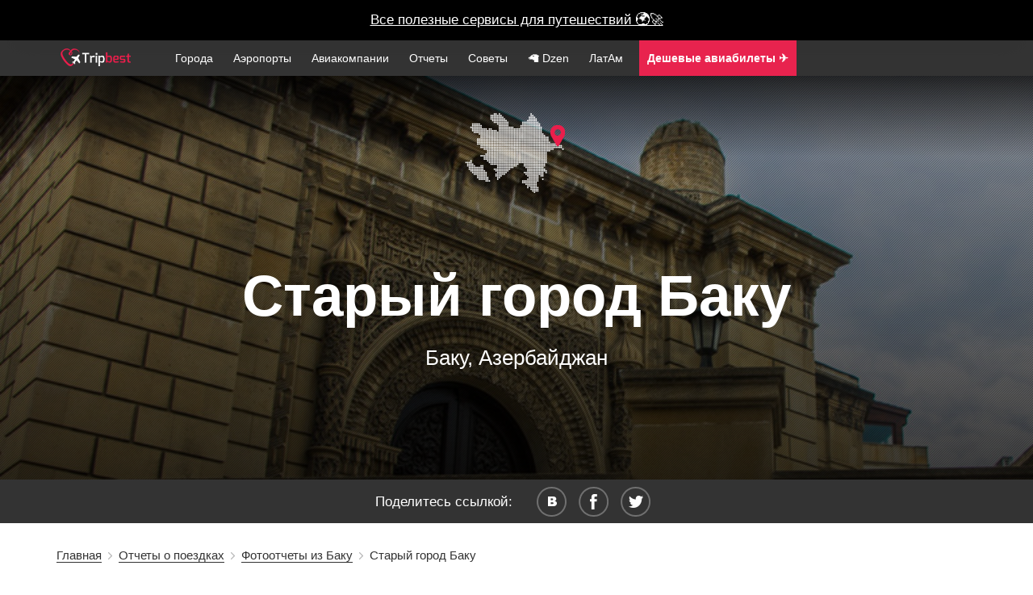

--- FILE ---
content_type: text/html; charset=UTF-8
request_url: https://www.tripbest.ru/travel-stories/stories-about-baku/baku-old-city.php
body_size: 19653
content:

<!--

-->

<!DOCTYPE html>
<html lang="en">

    <head>
        <meta charset="utf-8">
        <meta http-equiv="X-UA-Compatible" content="IE=edge">


        <meta name="apple-itunes-app" content="app-id=1317534997">

        <meta name="viewport" content="width=device-width, initial-scale=1">
            <title>Прогулка по старому городу Баку — чем заняться, зачем посещать и где поесть</title>
    <meta name="description" content="Прогулка по жемчужине Баку - Ичери-шехер, он же старый город. Интересные дома, узкие улочки, еда и потрясающая атмосфера.">
    <meta name="keywords" content="баку старый город, старый город баку, ичери шехер, ичери шехер баку, старый город баку музеи, старый город еда, баку еда, баку бриллиантовая рука">
    <meta property="og:title" content="Прогулка по старому городу Баку — чем заняться, зачем посещать и где поесть"/>
    <meta property="og:site_name" content="Путешествия по миру с www.tripbest.ru"/>
    <meta property="og:description" content="Прогулка по жемчужине Баку - Ичери-шехер, он же старый город. Интересные дома, узкие улочки, еда и потрясающая атмосфера." />
    <meta property="og:type" content="website" />
    <meta property="og:image" content="http://www.tripbest.ru/img/main-bg.jpg" />
    <meta property="og:url" content="http://www.tripbest.ru/travel-stories/stories-about-baku/baku-old-city.php" />

    <meta name="twitter:card" content="summary_large_image" />
    <meta name="twitter:description" content="Страны и города, аэропорты и авиакомпании, планирование отдыха и бюджета путешествий." />
    <meta name="twitter:title" content="Честно про путешествия" />
    <meta name="twitter:image" content="http://www.tripbest.ru/img/main1.jpg" />

            <link rel="dns-prefetch" href="//ajax.googleapis.com">
        <!--<meta name="viewport" content="width=device-width, initial-scale=1">-->
    <meta name="author" content="Путешествия по миру с www.tripbest.ru">
    <link rel="canonical" href="http://www.tripbest.ru/travel-stories/stories-about-baku/baku-old-city.php" />
    <link rel="shortcut icon" href="/favicon.ico" type="image/x-icon">
    <link rel="icon" href="/favicon.ico" type="image/x-icon">
        <!-- Yandex.Metrika counter --><script type="text/javascript"> (function (d, w, c) { (w[c] = w[c] || []).push(function() { try { w.yaCounter27211718 = new Ya.Metrika({ id:27211718, clickmap:true, trackLinks:true, accurateTrackBounce:true, webvisor:true }); } catch(e) { } }); var n = d.getElementsByTagName("script")[0], s = d.createElement("script"), f = function () { n.parentNode.insertBefore(s, n); }; s.type = "text/javascript"; s.async = true; s.src = "https://mc.yandex.ru/metrika/watch.js"; if (w.opera == "[object Opera]") { d.addEventListener("DOMContentLoaded", f, false); } else { f(); } })(document, window, "yandex_metrika_callbacks");</script><noscript><div><img src="https://mc.yandex.ru/watch/27211718" style="position:absolute; left:-9999px;" alt="" /></div></noscript><!-- /Yandex.Metrika counter -->
    	<script>
        (function(i,s,o,g,r,a,m){i['GoogleAnalyticsObject']=r;i[r]=i[r]||function(){
            (i[r].q=i[r].q||[]).push(arguments)},i[r].l=1*new Date();a=s.createElement(o),
            m=s.getElementsByTagName(o)[0];a.async=1;a.src=g;m.parentNode.insertBefore(a,m)
        })(window,document,'script','//www.google-analytics.com/analytics.js','ga');
        ga('create', 'UA-11263159-10', 'auto');
        ga('send', 'pageview');
        setTimeout("ga('send', 'event', 'Non-Bounce', '20_seconds')", 20000);
    </script>
	        <link rel="stylesheet" type="text/css" href="/css/min/full-a8683ba4bb.min.css" />

<link rel="stylesheet" href="/css/lightbox.min.css?v2">


    <style>
        @font-face {
            font-family: 'Metronic';
            src: url("/css/font/metronic_pro_regular.otf");
            font-weight: 400;
        }
        @font-face {
            font-family: 'Metronic';
            src: url("/css/font/metronic_pro_light.otf");
            font-weight: 300;
        }
        @font-face {
            font-family: 'Metronic';
            src: url("/css/font/metronic_pro_semibold.otf");
            font-weight: 600;
        }

        body {
            font-family: 'Metronic', sans-serif;
        }

        html {
            text-rendering: optimizeLegibility !important;
            -webkit-font-smoothing: antialiased !important;
        }
    </style>

    <style>

        @media only screen and (max-width: 700px) {
            .review .swp-gallery a {
                width: 90% !important;
            }
        }

        #new-citynav {
            margin-top: -1px;
        }
        .menu-new, .menu-new li {
            padding-left: 0;
        }
        .menu-new li.menu-logo a {
            padding: 0 20px 0 0;
        }
        .mn-icon img {
            top: -5px;
            position: relative;
        }
        .mn-icon a span {
            font-size: 0.8em;
            display: none;
        }

        .menu-nav {
            position: relative;
        }
        .mn-icon-youtube, .mn-icon-insta {
            position: absolute;
            right: 0;
            top: 5px;
        }
        .mn-icon-insta {
            right: 35px;
        }
        @media only screen and (max-width: 767px) {
            .mn-icon a span {
                display: inline;
            }
            .mn-icon-youtube, .mn-icon-insta {
                position: relative;
                top: 0;
                right: 0;
            }
            .mn-icon img {
                top: -3px;
            }
        }

        .md-centered {
            text-align: center;
        }
        .md-right {
            text-align: right;
        }
        .md-left {
            text-align: left;
        }
        .counter {
            text-align: center;
            font-size: 2.2em;
            color: #ea1e4b;
        }
        .counter-desc {
            text-align: center;
            margin: 0 0 2em 0;
            color: #9e9e9e;
            font-size: 0.9em;
        }
        .counter-in-desc {
            position: absolute;
            color: #9e9e9e;
            font-size: 0.5em;
            font-weight: 300;
        }
        #city-pattern, .bg-pattern {
            background-color: rgba(231, 233, 237, 0.4);
            border-radius: 8px;
        }
        .min-link-app:hover a {
            text-decoration: underline;
            color: #fff !important;
        }
        .min-link-app:hover li  {
            color: #fff !important;
        }
        .min-link-app {
            background: #e8234e;
        }

        .min-link-useful span {
            font-size: 1.1em !important;
            /*margin-top: -3px;*/
            /*position: relative;*/
            /*top: -3px;*/
            display: inline !important;
        }
        .min-link-useful {
            margin-left: 5px;
        }
    </style>
</head>
<body>

    <style>
        .vacation-finder {
            background: black !important;
            height: 50px;
        }
        .vacation-finder a {
            color: #fff;
            background: black !important;
            line-height: 50px;
            height: 50px;
        }
    </style>


    <div class="vacation-finder"><a target="_blank" class="vacation-finder-link" href="/useful/">Все полезные сервисы для путешествий 🌍🚀</a>

<!---->
<!--<div class="vacation-finder"><a target="_blank" class="vacation-finder-link" href="https://destralegal.tp.st/d6HpWtYC">&hearts; Ваш личный онлайн-юрист, чтобы вернуть деньги &hearts;</a>-->


<!--    <div class="vacation-finder"><a target="_blank" class="vacation-finder-link" href="https://cherehapa.tp.st/9eYkm1Do">&hearts; Самая дешевая страховка для путешествий &hearts;</a>-->
<!--        <div class="vacation-desc">Натуральные камни, серебро/золото</div>-->
<!--        <span id="vacation-close">X</span>-->
    </div>

<div class="main-menu-new">
    <div class="container menu-nav">
        <ul class="menu-new">
            <li class="prehamburger">
                <div class="hamburger">
                    <span class="hamburger__top-bun"></span>
                    <span class="hamburger__bottom-bun"></span>
                </div>
            </li>
            <li class="menu-logo">
                                <a href="/"><img height="22" src="/img/logo.png" alt="Сайт о путешествиях"></a>
                            </li>
            <li class="mn-link"><a href="/world/">Города</a></li>
            <li class="mn-link"><a href="/airports/">Аэропорты</a></li>
            <li class="mn-link"><a href="/airlines/">Авиакомпании</a></li>
            <li class="mn-link"><a href="/travel-stories/">Отчеты</a></li>
            <li class="mn-link"><a href="/how-to-self-travel/">Советы</a></li>
            <li class="mn-link"><a target="_blank" href="https://dzen.ru/turnpointhistory">🦙  Dzen</a></li>
            <li class="mn-link"><a href="/latam/">ЛатАм</a></li>
            <li class="mn-link min-link-useful  min-link-app"><a target="_blank" href="https://aviasales.tp.st/Cxe00NBa"><b>Дешевые авиабилеты ✈️</b></a></li>
            <li class="mn-link min-link-useful  min-link-app" style="background: #1F49F1"><a target="_blank" href="/useful/"><b>Экономить️ на путешествиях</b></a></li>
            

                                  
                    </ul>
    </div>
</div>







<div class="wrapper">
<header>


<div id="top-fixed">
    <div id="header-wrap">

        <div id="cd-nav-wrap">
            <div id="logo">
                <a href="/"><img width="170" height="43" src="/img/logo.png" alt="Сайт о путешествиях" /></a>            </div>
        <div id="cd-nav">
            
            <div id="totop">Наверх</div>
            <div id="pre-main-menu" class="">
                <div id="main-menu" class="open-overlay">
                    <div class="toggle">
                        <span>Меню</span>
                        <div class="a"></div>
                        <div class="b"></div>
                        <div class="c"></div>
                    </div>
                </div>
            </div>
        </div>
        </div>
            </div>

</div>
<div id="cont"></div>
    
        <div class="topbgInner" id="travelStories" style="background-image: url('/img/travel-stories/baku-old-city/main.jpg');height:500px;">
                        <div id="preMapOutline"><div id="mapOutline"><img src="/img/maps/az.png" title="" /></div></div>
                        <div class="header-over"></div>
            <div class="header-strip"></div>
            <h1>Старый город Баку</h1>
            <div class="header-place">Баку, Азербайджан</div>
        </div>



        <style>
            .post-content {
                max-width: 980px;
            }
            .post-content p {
                width: 100%;
            }
            .post-content img {
                cursor: pointer;
            }
            .post-content h3, h4 {
                text-align: left;
                font-weight: bold;
            }
            .post-content h3 {
                font-size: 1.1em;
            }
            .post-content h4 {
                font-size: 0.9em;
            }
            .maximum-width {
                max-width: 300% !important;
            }
            .post-content p {
                font-size: 17px;
                line-height: 1.3em;
                word-wrap: break-word;
                margin-bottom: 15px;
                margin-top: 20px;
                font-weight: normal;
            }
            .post-content img {
                /*
                margin-top: -10px;*/
                margin: 0 0 15px 0;
            }
                 /*   #disqus_thread {
     position: relative;
}
#disqus_thread:after {
     content: "";
     display: block;
     height: 55px;
     width: 100%;
     position: absolute;
     bottom: 0;
     background: white;
}
*/
        </style>
        <script>

        </script>
        </header>
<div id="social-new">
    <div id="socialTitle">Поделитесь ссылкой:</div>

    <ul class="share">
        <li><a id="vk" rel="nofollow" title="Поделиться во вконтакте" onclick="Share.vkontakte('http://www.tripbest.ru/travel-stories/stories-about-baku/baku-old-city.php','Старый город Баку &mdash; отчет о поездке | #tripbest','http://www.tripbest.ru/img/main1.jpg','Баку, Азербайджан: Жизнь старого города')">&nbsp;</a></li>
        <li><a id="fb" rel="nofollow" title="Поделиться в фейсбуке" onclick="Share.facebook('http://www.tripbest.ru/travel-stories/stories-about-baku/baku-old-city.php','Старый город Баку &mdash; отчет о поездке | #tripbest','http://www.tripbest.ru/img/main1.jpg','Баку, Азербайджан: Жизнь старого города')">&nbsp;</a></li>
        <li><a id="tw" rel="nofollow" title="Поделиться в твитере" onclick="Share.twitter('http://www.tripbest.ru/travel-stories/stories-about-baku/baku-old-city.php','Старый город Баку &mdash; отчет о поездке | #tripbest','http://www.tripbest.ru/img/main1.jpg','Баку, Азербайджан: Жизнь старого города')">&nbsp;</a></li>
    </ul>
    <div class="clear"></div>

</div>
<style>
    #social-new {
        position: relative;
        text-align: center;
        background: #333333;
        width: 100%;
        padding: 0.5em 0;
        font-weight: 300;
        color: #fff;
    }
</style>    <div id="breadcrumbs">
        <div class="container">
            <div id="crumbs" xmlns:v="http://rdf.data-vocabulary.org/#"><span typeof="v:Breadcrumb"><a rel="v:url" property="v:title" href="http://www.tripbest.ru/">Главная</a></span>&nbsp;&nbsp;<img src="/img/breadcrumbSep.png" width="5px" height="9px" alt=""/>&nbsp;&nbsp;<span typeof="v:Breadcrumb"><a rel="v:url" property="v:title" href="http://www.tripbest.ru/./travel-stories/" title="Просмотреть все записи в рубрике &laquo;Отчеты о поездках&raquo;">Отчеты о поездках</a></span>&nbsp;&nbsp;<img src="/img/breadcrumbSep.png" width="5px" height="9px" alt=""/>&nbsp;&nbsp;<span typeof="v:Breadcrumb"><a rel="v:url" property="v:title" href="http://www.tripbest.ru/./travel-stories/stories-about-baku/" title="Просмотреть все записи в рубрике &laquo;Фотоотчеты из Баку&raquo;">Фотоотчеты из Баку</a></span>&nbsp;&nbsp;<img src="/img/breadcrumbSep.png" width="5px" height="9px" alt=""/>&nbsp;&nbsp;<span class="current">Старый город Баку</span></div>        </div>
    </div>
        <div class="container">

            <div class="container">
                <br/><br/>
<div class="row" style="text-align: center">
    <style>
        .hrad {
            border: none;
            height: 15px;
            background-image: linear-gradient(to right, red, orange, yellow, green, blue, indigo, violet);
        }
    </style>
    <hr class="hrad" />
    <h4><a target="_blank" href="https://trip.tp.st/EaWVKrUW">Бронируйте отели картой МИР</a></h4>
    <div>
        <div>Выбирайте отели по всей планете и бронируйте картой МИР в любой части света</div>
        <div style="color: gray; font-size: 0.9em;">Сингапуро-китайский аналог booking.com теперь принимает оплату картой МИР. <br/></div>
        <br/>
        
        <a class="btn btn-go" target="_blank" href="https://trip.tp.st/EaWVKrUW">
            Перейти к бронированию
        </a>
        <br/>
        <br/><br/>
        <h4>И еще секундочку...</h4>
        <div style="text-align: center; margin: 0 20%;">Сэкономьте в вашей поездке по максимум &mdash; посмотрите подборку сервисов в путешествиях на все случаи жизни и выберите самое лучшее: отели, авиабилеты, круизы, транспорт и многое другое.</div>
        <br/>
        <a class="btn btn-go" target="_blank" href="/useful/">
            Посмотреть сервисы
        </a>
        <br/>
    </div>
    <hr class="hrad" />
    </div>
<br/><br/>



<style>
    #partnr-title {
        text-align: center;
        font-size: 0.8em;
        color: gray;
        margin: 0 0 5px 0;
    }
    #big-partnr img, #min-partnr img{
        border: 1px solid black;
    }
    @media only screen and (max-width: 719px)
    {
        #big-partnr {
            display: none;
        }
    }
    @media only screen and (min-width: 720px)
    {
        #min-partnr {
            display: none;
        }
    }
</style>




<!-- Yandex.RTB R-A-203260-1 -->






<br/>
            </div>
        <div class="travelStoriesWrap">
                            <h2>Жизнь старого города</h2>
                        <div class="separator"></div>

            <div class="post-content">
            <p>Старый город&nbsp;&mdash; это самый интересный район Баку. Если на&nbsp;пальцах, то&nbsp;старый город (он&nbsp;же Ичери-шехер на&nbsp;местном) это просто квартал внутри сохранившихся крепостных стен и&nbsp;самое примечательное, что район абсолютно жилой, несмотря на&nbsp;массу достопримечательностей внутри. </p> 
<img class="b-lazy img-responsive" title="Толпа на улице" src="/img/travel-stories/baku-old-city/crowded-city.jpg" style="max-width:100%;height:auto;" /> 

<p>Один из&nbsp;входов в&nbsp;старый город. Именно за&nbsp;этими стенами и&nbsp;находится одноименный район.</p> 
<img class="b-lazy img-responsive" title="Эмоции от старого города" src="/img/travel-stories/baku-old-city/people-with-emotions.jpg" style="max-width:100%;height:auto;" /> 

<h3>Правильное применение</h3>
<p>Я&nbsp;уверен, все эти люди неправильно используют старый город. Они приезжают большими группами днем, гуляют, заходят в&nbsp;кафе. Но&nbsp;вся прелесть этого места проявляется ближе к&nbsp;вечеру, когда туристов уже нет, зато есть потрясная атмосфера, утопающая в&nbsp;мягком желтом свете подсветки. </p> 
<p>Старый город не&nbsp;только обязателен к&nbsp;посещению, более того, это лучшее место для жилья в&nbsp;Баку&nbsp;&mdash; на&nbsp;выбор десяток отелей, рестораны, достопримечательности внутри и&nbsp;куча достопримечательностей снаружи в&nbsp;шаговом доступе.</p><p>Ну&nbsp;и&nbsp;особенный плюс&nbsp;&mdash; приятно возвращаться с&nbsp;прогулки в&nbsp;отель по&nbsp;улицам древней крепости.
</p>
<img class="b-lazy img-responsive" title="Толпа людей старого города" src="/img/travel-stories/baku-old-city/crowded-street.jpg" style="max-width:100%;height:auto;" /> 


<p>На&nbsp;территории старого города множество музеев и&nbsp;достопримечательностей, поэтому занять себя здесь в&nbsp;любом случае есть чем.</p> 
<img class="b-lazy img-responsive" title="Кафе возле достопримечательностей" src="/img/travel-stories/baku-old-city/food-options.jpg" style="max-width:100%;height:auto;" /> 

<p>Здесь&nbsp;же помимо отелей есть еще множество кафе и&nbsp;ресторанов (суммарно около 10). Удивительно, но&nbsp;в&nbsp;большинстве из&nbsp;них даже близко нет намека на&nbsp;завышенный ценник, что для настолько туристического места довольно странно.</p>
<p>Заходить можно в&nbsp;любой, в&nbsp;Баку вкусно практически везде!</p> <p>Нефтяники покушать приехали..В одном из&nbsp;кафе, кстати, кушал аж&nbsp;сам Путин и&nbsp;множество других президентов и&nbsp;важных личностей (о&nbsp;чем говорят фото на&nbsp;стенах внутри).</p> 
<img class="b-lazy img-responsive" title="Нефтяники покушать приехали" src="/img/travel-stories/baku-old-city/oil-guys-come-to-eat.jpg" style="max-width:100%;height:auto;" /> 

<p>Тиражный вид.</p> 
<img class="b-lazy img-responsive" title="Башни огня на фоне города" src="/img/travel-stories/baku-old-city/flame-towers-view.jpg" style="max-width:100%;height:auto;" /> 

<p>Жаркий летний день полностью проигрывает по&nbsp;атмосфере дождливому серому вечеру. Старый город в&nbsp;дождь выглядит гораздо интереснее! Если у&nbsp;вас есть балкон, то&nbsp;вид будет примерно такой.</p> 
<img class="b-lazy img-responsive" title="Улочки старого города" src="/img/travel-stories/baku-old-city/rainy-tiny-streets.jpg" style="max-width:100%;height:auto;" /> 

<p>А&nbsp;эти бакинские балконы? Да&nbsp;ради этих балконов стоит сюда приезжать.</p> 
<img src="/img/travel-stories/baku-old-city/classic-balcony.jpg" title="Бакинские баклоны" alt="Бакинские баклоны" style="max-width:100%;height:auto;" /> 

<p>Одна из&nbsp;главных официальных достопримечательностей&nbsp;&mdash; девичья башня. Если честно, то&nbsp;меня она не&nbsp;привлекала еще до&nbsp;приезда, а&nbsp;на&nbsp;месте так тем более. На&nbsp;нее можно подняться и&nbsp;насладиться видами старого города, но&nbsp;огромная толпа людей отбила все желание. Но&nbsp;в&nbsp;целом людям нравится!</p> 
<img class="b-lazy img-responsive" title="Девичья башня" src="/img/travel-stories/baku-old-city/gis-galasy-maiden-tower.jpg" style="max-width:100%;height:auto;" /> 

<p>Узкие улочки, чумовые балконы&nbsp;&mdash; нет, здесь лучше просто гулять и&nbsp;однозначно стоит залипнуть на&nbsp;несколько часов!</p> 
<img class="b-lazy img-responsive" title="Легендарные бакинские балконы" src="/img/travel-stories/baku-old-city/legendary-balcony.jpg" style="max-width:100%;height:auto;" /> 

<p>Колорит! Чтобы гулять не&nbsp;просто так&nbsp;&mdash; можно взять аудиогид, который будет вести вас через ключевые места старого города. Отличный вариант, но&nbsp;погулять просто так тоже необходимо.</p> 
<img class="b-lazy img-responsive" title="Бакинцы и аудиогид" src="/img/travel-stories/baku-old-city/audio-guide-baku-people.jpg" style="max-width:100%;height:auto;" /> 

<h4>Жизнь старого города</h4>
<p>В&nbsp;старом городе идет обычная такая жизнь, поэтому не&nbsp;стоит удивляться пластиковым окнам и&nbsp;развешенному белью.</p> 
<img class="b-lazy img-responsive" title="Признаки жизни в старом городе" src="/img/travel-stories/baku-old-city/life-sign.jpg" style="max-width:100%;height:auto;" /> 


<p>Хотя многие закоулки чуть в&nbsp;глубине от&nbsp;основных потоков людей выглядят именно так. У&nbsp;них, конечно, бывали и&nbsp;получше времена.</p> 
<img class="b-lazy img-responsive" title="Улочки старого города" src="/img/travel-stories/baku-old-city/old-city-tiny-streets.jpg" style="max-width:100%;height:auto;" /> 

<p>Ой, старый город сломан! Стена-то, стена-то ненастоящая! На&nbsp;самом деле, некоторая часть города находится в&nbsp;довольно подубитом состоянии и&nbsp;не&nbsp;похоже, чтобы ее&nbsp;собирались реанимировать.</p> 
<img class="b-lazy img-responsive" title="Ненастоящая стена и котики" src="/img/travel-stories/baku-old-city/cat-and-fake-wall.jpg" style="max-width:100%;height:auto;" /> 

<p>Примерно так.</p> 
<img class="b-lazy img-responsive" title="Поврежденная стена" src="/img/travel-stories/baku-old-city/broken-wall.jpg" style="max-width:100%;height:auto;" /> 


<p>Но&nbsp;если сильно не&nbsp;углубляться, то&nbsp;типичные улочки и&nbsp;днем прекрасны, но&nbsp;вечером...ах, как тут шикарно гулять ранним вечером!</p> 
<img class="b-lazy img-responsive" title="Улочки старого Баку" src="/img/travel-stories/baku-old-city/old-baku-streets.jpg" style="max-width:100%;height:auto;" /> 

<p>Ранним вечером начинается включаться желтая подсветка и&nbsp;в&nbsp;этот момент доза волшебства в&nbsp;воздухе заметно возрастает.</p> 
<img class="b-lazy img-responsive" title="Старый город ранним вечером" src="/img/travel-stories/baku-old-city/old-city-early-evening.jpg" style="max-width:100%;height:auto;" /> 



<p>Башни (а&nbsp;точнее башня, так как отсюда все не&nbsp;влазят в&nbsp;кадр из-за домов) огня. На&nbsp;башнях ночью самая крутая анимация в&nbsp;мире&nbsp;&mdash; горящее пламя. Вид вдалеке огромного горящего огня абсолютно не&nbsp;вписывается в&nbsp;типовой пейзаж старого города с&nbsp;маленькими двухэтажными домиками, но&nbsp;во&nbsp;всем этом определенно что-то есть!</p> 
<img class="b-lazy img-responsive" title="Старый город поздним вечером" src="/img/travel-stories/baku-old-city/old-city-late-evening.jpg" style="max-width:100%;height:auto;" /> 

<p>Гостеприимство гостеприимством, а&nbsp;цветочки лучше привязать к&nbsp;решетке окна.</p> 
<img class="b-lazy img-responsive" title="Колоритные окна улиц Баку" src="/img/travel-stories/baku-old-city/green-tiny-baku.jpg" style="max-width:100%;height:auto;" /> 


<p>Очень интересный дом, на&nbsp;котором висит огромное множество всевозможной плитки с&nbsp;узорами.</p> 
<img class="b-lazy img-responsive" title="Очень колоритный дом" src="/img/travel-stories/baku-old-city/azer-colorit.jpg" style="max-width:100%;height:auto;" /> 

<p>Там можно неплохо залипнуть!</p> 
<img class="b-lazy img-responsive" title="Колорит вблизи" src="/img/travel-stories/baku-old-city/colorit-zoom.jpg" style="max-width:100%;height:auto;" /> 

<h4>Сувенирный шопинг</h4>

<p>Вокруг девичьей башни множество магазинов со&nbsp;всяким барахл...ну то&nbsp;есть, с&nbsp;огромной кучей сувениров и&nbsp;национальных предметов. Не&nbsp;хотите кастрюльку домой?</p> 
<img class="b-lazy img-responsive" title="Магазинчик рядом с башней" src="/img/travel-stories/baku-old-city/baku-shop.jpg" style="max-width:100%;height:auto;" /> 



<p>Торговля идет! Всевозможными сувениры по&nbsp;вполне приятным ценам.</p> 
<img class="b-lazy img-responsive" title="Торговля сувенирами возле старого города" src="/img/travel-stories/baku-old-city/souvenirs-shop-old-city.jpg" style="max-width:100%;height:auto;" /> 

<p>Ассортимент )</p> 
<img class="b-lazy img-responsive" title="Бакинские сувениры" src="/img/travel-stories/baku-old-city/baku-souvenirs.jpg" style="max-width:100%;height:auto;" /> 




<p>Искусственно созданное, но&nbsp;беспроигрышнее место для фоточек. Жигулек не&nbsp;убирают, фото с&nbsp;ним попадаются в&nbsp;отчетах самых разных годов. </p> 
<img class="b-lazy img-responsive" title="Полиция и жигули" src="/img/travel-stories/baku-old-city/polis-and-zhiguli.jpg" style="max-width:100%;height:auto;" /> 

<p>Минарет. Всего на&nbsp;территории несколько мечетей и&nbsp;минаретов, но&nbsp;их&nbsp;наличие никак не&nbsp;ощущается.</p> 
<img class="b-lazy img-responsive" title="Мечеть в старом городе" src="/img/travel-stories/baku-old-city/mosque-old-city.jpg" style="max-width:100%;height:auto;" /> 

<h4>Внутри стен</h4>


<p>Ну&nbsp;а&nbsp;если вы&nbsp;поселились не&nbsp;в&nbsp;старом городе (зря), доехать сюда можно как на&nbsp;кэбах, так и&nbsp;на&nbsp;метро&nbsp;&mdash; станция Ичери-Шехер (на&nbsp;фото) приведет вас прямо под стены крепости.</p> 
<img class="b-lazy img-responsive" title="Вход в метро Ичери-Шехер" src="/img/travel-stories/baku-old-city/subway-entrance.jpg" style="max-width:100%;height:auto;" /> 


<p>Старое и&nbsp;новое.</p> 
<img class="b-lazy img-responsive" title="Старое и новое" src="/img/travel-stories/baku-old-city/old-and-new.jpg" style="max-width:100%;height:auto;" /> 

<p>А&nbsp;из&nbsp;старого города виден новый Баку&nbsp;&mdash; когда советская застройка встречается с&nbsp;кучей высоток-стекляшек.</p> 
<img class="b-lazy img-responsive" title="Новый Баку из старого города" src="/img/travel-stories/baku-old-city/new-baku-look.jpg" style="max-width:100%;height:auto;" /> 

<p>Квартал абсолютно жилой! Люди живут, куча кафе, туристы, кэбы ездят. Жизнь добавляет шарма на&nbsp;пару порядков, обычная искусственная туристическая резервация убила&nbsp;бы всю прелесть старого города. Кайф.</p> 
<img class="b-lazy img-responsive" title=" Кэб, башни огня и старый город" src="/img/travel-stories/baku-old-city/cab-fire-old-city.jpg" style="max-width:100%;height:auto;" /> 

<p>Вокруг множество всяких мелкий деталей&nbsp;&mdash; то&nbsp;памятник, то&nbsp;пушка, любителям будет интересно.</p> 
<img class="b-lazy img-responsive" title="Пушки старого города" src="/img/travel-stories/baku-old-city/canons.jpg" style="max-width:100%;height:auto;" /> 





<p>Останки былого.</p> 
<img class="b-lazy img-responsive" title="Остатки древностей" src="/img/travel-stories/baku-old-city/antique-remnant.jpg" style="max-width:100%;height:auto;" /> 


<p>Красота!</p> 
<img class="b-lazy img-responsive" title="Красивая мечеть" src="/img/travel-stories/baku-old-city/mosque-beauty.jpg" style="max-width:100%;height:auto;" /> 



<p>Легендарное место! Оно, конечно, ничем не&nbsp;примечательное, если&nbsp;бы не&nbsp;кино и&nbsp;туристы...именно здесь падал Миронов в&nbsp;&laquo;бриллиантовой руке&raquo; и&nbsp;не&nbsp;проходит и&nbsp;десяти минут, как здесь появляется очередной турист для фоточки с&nbsp;фразой &laquo;чьорт пабьери&raquo; :-)</p> 
<img class="b-lazy img-responsive" title="Легендарное место" src="/img/travel-stories/baku-old-city/legendary-place.jpg" style="max-width:100%;height:auto;" /> 

<p>В&nbsp;старом городе вообще можно сделать много крутых фоточек, точно вам говорю!</p> 
<img class="b-lazy img-responsive" title="Фотосет возле старого города" src="/img/travel-stories/baku-old-city/icheri-sheher-photoshoots.jpg" style="max-width:100%;height:auto;" />            </div>


            <hr/>


        </div>


        <div class="abs-use">


                    </div>
        <br/><br/>
        <div class="container">

            <div class="row">
                <div class="col-md-12">
                    <hr/>
                    <br/>
                    <div style="text-align: center;">
                        <h3>Как облегчить путешествие?</h3>

                        <div style="margin-bottom: 5px;">Мы любим путешествовать. И для всех остальных путешественников мы сделали удобное приложение, в котором для 200+ городов собрана вся информация - что попробовать, цены, транспорт и, конечно же, подробные офлайн-карты всего мира.</div>
                        <div class="allLink allLink-index"> <a href="/go/?cwgstr" target="_blank">Посмотрите подробнее</a></div><br/>
                    </div>
                </div>
            </div>




            
                        

            

            

            

            <div class="backlink"><a href="/travel-stories/">Вернуться к списку отчетов</a></div>

            <br/>
            <br/>

                        <style>
                .other {
                    font-size: 0.9em;
                }
                .underlined-title {
                    text-align: center;
                    font-weight: bold;
                    font-size: 1.3em;
                }
            </style>
            <div class="row other">
                <div class="underlined-title">
                    А также:
                    <hr>
                </div>
                                    <div class="col-md-6">
                        <div class="blog-post blog-post-index">
                            <a class="blog-post-preview" href="http://www.tripbest.ru/travel-stories/seoul-protest-people.php">
                                                                    <img  src="/img/travel-stories/seoul-protest-people/main.jpg" style="width: 100%" alt="Бастующий хипстерополис" title="Читать &mdash; &laquo;Бастующий хипстерополис&raquo;" />
                                                            </a>
                            <a class="blog-post-title" href="http://www.tripbest.ru/travel-stories/seoul-protest-people.php">Бастующий хипстерополис</a>

                                                            <div class="blog-post-description blog-post-description-preview blog-post-description-index">Сеульцы мирные, улыбчивые, приятные и...протестующие! Сеульцы протестуют и митингуют «всегда и везде» и неизменно под присмотром хипстерской полиции.</div>
                            
                        </div>
                    </div>
                                    <div class="col-md-6">
                        <div class="blog-post blog-post-index">
                            <a class="blog-post-preview" href="http://www.tripbest.ru/travel-stories/stories-about-baku/baku-boulevard.php">
                                                                    <img  src="/img/cityBg/self.jpg" style="width: 100%" alt="Бакинский бульвар" title="Читать &mdash; &laquo;Бакинский бульвар&raquo;" />
                                                            </a>
                            <a class="blog-post-title" href="http://www.tripbest.ru/travel-stories/stories-about-baku/baku-boulevard.php">Бакинский бульвар</a>

                                                            <div class="blog-post-description blog-post-description-preview blog-post-description-index">Баку омывается каспийским морем и одним из важных мест силы является приморский бульвар. Там всегда чистенько, много зелени и возможность посидеть-подумать о вечном.</div>
                            
                        </div>
                    </div>
                

            </div>
                                <div class="social-text">
            Наш проект был запущен, чтобы снять все вопросы о путешествиях. Мы расскажем все &mdash; как покупать билеты, как перемещаться, как сэкономить, где жить, что посмотреть и много разных фишечек как путешествовать дешево, лучше и чаще.
        </div>


                        <div class="post-center guidelink">
                <a href="http://www.tripbest.ru/./world/middle-east/azerbaijan/baku/">Путеводитель по Баку, советы и цены</a>
            </div><br/><br/>
        </div>




        
        </div>
    
</div>



    <footer id="footer" class="content-block-nopad">
        <div class="container footer-1-1">
            <div class="row">

                <div class="col-md-8 col-sm-8 col-xs-12">
                    <div class="row">
                        <div class="col-md-5 col-sm-6 col-xs-12 footer-links-wrap">
                            <div class="footer-links-title">
                                Гид по миру<hr>
                            </div>

                            <div class="footer-links-list-wrap">
                                <ul class="footer-links-list">
                                    <li><a href="/world/"><span>Весь мир</span></a></li>
                                    <li><a href="/world/europe/"><span>Европа</span></a></li>
                                    <li><a href="/world/asia/"><span>Азия</span></a></li>
                                    <li><a href="/world/middle-east/"><span>Ближний Восток</span></a></li>
                                </ul>
                            </div>
                        </div>
                        <div class="col-md-5 col-sm-6 col-xs-12 footer-links-wrap">
                            <div class="footer-links-title">
                                Справочник<hr>
                            </div>
                            <div class="footer-links-list-wrap">
                                <ul class="footer-links-list">
                                    <li><a href="/airports/"><span>Аэропорты мира</span></a></li>
                                    <li><a href="/travel-stories/my-first-self-travel-experience.php"><span>Как начать?</span></a></li>
                                    <li><a href="/travel-stories/"><span>Отчеты о поездках</span></a></li>
                                    <li><a href="/how-to-self-travel/"><b><span>Как путешествовать?</span></b></a></li>
                                </ul>
                            </div>
                        </div>
                    </div>
                </div>

                <div class="col-md-4 col-sm-4 col-xs-12">

                    <div class="footer-share-title">
                        <a style="color: #fff;" href="/useful/" target="_blank" rel="nofollow"><b>Экономьте на путешествиях</b></a>
                    </div>
                    <div class="footer-share-title">
                        <a style="color: #fff;" target="_blank" href="https://tripbest.me">tripbest.me</a>
                    </div>

                    <br/>
                    <div class="footer-share-title">
                        <a style="color: #fff;" target="_blank" href="https://dzen.ru/turnpointhistory">Подпишитесь на наш новый проект <b>в Дзене!</b></a>
                    </div>

                    

                      
                    <br/><br/>

                    <div>Есть вопросы? &mdash; <a style="color: #fff;" href="mailto:adv@tripbest.ru" target="_blank">adv@tripbest.ru</a></div>

                    <div id="logogray"><img src="/img/main/logo_gray.png" width="160" height="40" /></div>
                </div>

            </div><!-- /.row -->
            <div class="row">

                <div id="copyright">2014 &mdash; 2026 &copy; www.tripbest.ru &mdash; путешествия, <a href="http://www.tripbest.ru">гид по городам</a><br/>
                    90% ответов для 90% туристов</div>
            </div>
        </div>
    </footer>




<script src="/js/bcp/jquery.min.js"></script>

<script src="/js/jquery.unveil.js"></script>
<script src="/js/main.js"></script>

<script src="/js/lightbox.min.js"></script>



</footer>





    <script src="/js/jquery.autocomplete.min.js"></script>


        <script>
        $(function() {

            $(".new-citynav-actions").click(function() {

                $("#new-citynav").toggleClass("openTray");

            });

            $(".price-example-photos-link").click(function(){

                var $this = $(this);

                $this.parents(".row").next().find(".hidden-reviews").toggle();

                var text = $this.find("span").text();
                if(text == "Показать отзывы") {
                    text = "Скрыть отзывы";
                    ga('send', 'event', 'Reviews', 'Show-review-food');
                }
                else
                    text = "Показать отзывы";
                $this.find("span").text(text);

            });

            $("#city-autocomplete-form").submit(function(){

                var citycode = $("#city-autocomplete-code").val();
                var cityname = $("#city-autocomplete").val();

                                ga('send', 'event', 'Autocomplete', cityname);
                
                $.ajax({
                    url: "/api/",
                    data: "action=getCityLinkByCode&cityCode="+citycode+"&cityName="+cityname
                }).done(function(e) {

                    if(e.success == 1) {
                        if (!e.link.trim()) {

                            $("#city-autocomplete").val(e.name).addClass("city-autocomplete-error");
                            $("#city-autocomplete-code").val(e.code);

                        }
                        else {
                            window.location.replace(e.link);
                        }

                    }
                    else {
                        console.log('not yeap');
                    }

                });

                return false;
            });

            var countries = [
                                { value: 'Абу-Даби', data: 'AUH' },
                                { value: 'Агадир', data: 'AGA' },
                                { value: 'Агра', data: 'AGR' },
                                { value: 'Адана', data: 'ADA' },
                                { value: 'Аддис-Абеба', data: 'ADD' },
                                { value: 'Аделаида', data: 'ADL' },
                                { value: 'Айя-Напа', data: 'CY1' },
                                { value: 'Алания', data: 'GZP' },
                                { value: 'Аликанте', data: 'ALC' },
                                { value: 'Алматы', data: 'ALA' },
                                { value: 'Амман', data: 'AMM' },
                                { value: 'Амстердам', data: 'AMS' },
                                { value: 'Андорра-ла-Велья', data: 'ALV' },
                                { value: 'Анталия', data: 'AYT' },
                                { value: 'Антананариву', data: 'TNR' },
                                { value: 'Антверпен', data: 'ANR' },
                                { value: 'Астана', data: 'TSE' },
                                { value: 'Асунсьон', data: 'ASU' },
                                { value: 'Афины', data: 'ATH' },
                                { value: 'Ахмадабад', data: 'AMD' },
                                { value: 'Ашхабад', data: 'ASB' },
                                { value: 'Баган', data: 'BPE' },
                                { value: 'Баку', data: 'BAK' },
                                { value: 'Бали', data: 'ID1' },
                                { value: 'Бангалор', data: 'BLR' },
                                { value: 'Бангкок', data: 'BKK' },
                                { value: 'Бандар-Сери-Бегаван', data: 'BWN' },
                                { value: 'Бари', data: 'BRI' },
                                { value: 'Барранкилья', data: 'BAQ' },
                                { value: 'Барселона', data: 'BCN' },
                                { value: 'Батуми', data: 'BUS' },
                                { value: 'Бейрут', data: 'BEY' },
                                { value: 'Белград', data: 'BEG' },
                                { value: 'Белиз Сити', data: 'BZE' },
                                { value: 'Белу-Оризонти', data: 'BHZ' },
                                { value: 'Берген', data: 'BGO' },
                                { value: 'Берлин', data: 'BER' },
                                { value: 'Берн', data: 'BRN' },
                                { value: 'Бильбао', data: 'BIO' },
                                { value: 'Бишкек', data: 'FRU' },
                                { value: 'Богота', data: 'BOG' },
                                { value: 'Болонья', data: 'BLQ' },
                                { value: 'Боракай', data: 'MPH' },
                                { value: 'Бордо', data: 'BOD' },
                                { value: 'Бостон', data: 'BOS' },
                                { value: 'Бразилиа', data: 'BSB' },
                                { value: 'Братислава', data: 'BTS' },
                                { value: 'Брашов', data: 'XHV' },
                                { value: 'Брест', data: 'BQT' },
                                { value: 'Бриджтаун', data: 'BGI' },
                                { value: 'Брисбен', data: 'BNE' },
                                { value: 'Брно', data: 'BRQ' },
                                { value: 'Брюгге', data: 'BE1' },
                                { value: 'Брюгге', data: 'BRG' },
                                { value: 'Брюссель', data: 'BRU' },
                                { value: 'Будапешт', data: 'BUD' },
                                { value: 'Будва', data: 'ME1' },
                                { value: 'Букараманга', data: 'BGA' },
                                { value: 'Бургас', data: 'BOJ' },
                                { value: 'Бурса', data: 'YEI' },
                                { value: 'Бухарест', data: 'BUH' },
                                { value: 'Буэнос-Айрес', data: 'BUE' },
                                { value: 'Бхопал', data: 'BHO' },
                                { value: 'Валенсия', data: 'ES1' },
                                { value: 'Валлетта', data: 'MLA' },
                                { value: 'Вальядолид', data: 'VLL' },
                                { value: 'Ванкувер', data: 'YVR' },
                                { value: 'Варадеро', data: 'VRA' },
                                { value: 'Варанаси', data: 'VNS' },
                                { value: 'Варна', data: 'VAR' },
                                { value: 'Варшава', data: 'WAW' },
                                { value: 'Вашингтон', data: 'WAS' },
                                { value: 'Веллингтон', data: 'WLG' },
                                { value: 'Вена', data: 'VIE' },
                                { value: 'Венеция', data: 'VCE' },
                                { value: 'Верона', data: 'VRN' },
                                { value: 'Виктория', data: 'SC1' },
                                { value: 'Виктория', data: 'YYJ' },
                                { value: 'Виктория', data: 'GD2' },
                                { value: 'Вильнюс', data: 'VNO' },
                                { value: 'Виндзор', data: 'YQG' },
                                { value: 'Виннипег', data: 'YWG' },
                                { value: 'Витебск', data: 'VTJ' },
                                { value: 'Витебск', data: 'VTB' },
                                { value: 'Вроцлав', data: 'WRO' },
                                { value: 'Вунгтау', data: 'VTG' },
                                { value: 'Вьентьян', data: 'VTE' },
                                { value: 'Гаага', data: 'HAG' },
                                { value: 'Гавайи (Гонолулу)', data: 'HNL' },
                                { value: 'Гавана', data: 'UPB' },
                                { value: 'Гавр', data: 'LEH' },
                                { value: 'Галифакс', data: 'YHZ' },
                                { value: 'Гамбург', data: 'HAM' },
                                { value: 'Гамильтон', data: 'YHM' },
                                { value: 'Гамильтон', data: 'HLZ' },
                                { value: 'Ганновер', data: 'HAJ' },
                                { value: 'Гвадалахара', data: 'GDL' },
                                { value: 'Гватемала-Сити', data: 'GUA' },
                                { value: 'Гданьск', data: 'GDN' },
                                { value: 'Генуя', data: 'GOA' },
                                { value: 'Гетеборг', data: 'GOT' },
                                { value: 'Гоа', data: 'GOI' },
                                { value: 'Голд-Кост', data: 'OOL' },
                                { value: 'Гонконг', data: 'HKG' },
                                { value: 'Гояния', data: 'GYN' },
                                { value: 'Грац', data: 'GRZ' },
                                { value: 'Гронинген', data: 'GRQ' },
                                { value: 'Гуанчжоу', data: 'CAN' },
                                { value: 'Гуаякиль', data: 'GYE' },
                                { value: 'Гуйлинь', data: 'KWL' },
                                { value: 'Гянджа', data: 'KVD' },
                                { value: 'Далат', data: 'DLI' },
                                { value: 'Дананг', data: 'DAD' },
                                { value: 'Дар-эс-Салам', data: 'DAR' },
                                { value: 'Дели', data: 'DEL' },
                                { value: 'Джайпур', data: 'JAI' },
                                { value: 'Джакарта', data: 'JKT' },
                                { value: 'Джерба', data: 'DJE' },
                                { value: 'Джохор-Бару', data: 'JHB' },
                                { value: 'Дижон', data: 'DIJ' },
                                { value: 'Доха', data: 'DOH' },
                                { value: 'Дрезден', data: 'DRS' },
                                { value: 'Дубай', data: 'DXB' },
                                { value: 'Дублин', data: 'DUB' },
                                { value: 'Дубровник', data: 'DBV' },
                                { value: 'Дунгуань', data: 'XHO' },
                                { value: 'Дурбан', data: 'DUR' },
                                { value: 'Душанбе', data: 'DYU' },
                                { value: 'Дюссельдорф', data: 'DUS' },
                                { value: 'Ереван', data: 'EVN' },
                                { value: 'Женева', data: 'GVA' },
                                { value: 'Жирона', data: 'GRO' },
                                { value: 'Загреб', data: 'ZAG' },
                                { value: 'Задар', data: 'ZAD' },
                                { value: 'Зальцбург', data: 'SZG' },
                                { value: 'Занзибар', data: 'ZNZ' },
                                { value: 'Ибица', data: 'IBZ' },
                                { value: 'Иерусалим', data: 'JRS' },
                                { value: 'Измир', data: 'IZM' },
                                { value: 'Инсбрук', data: 'INN' },
                                { value: 'Иокогама', data: 'YOK' },
                                { value: 'Иркутск', data: 'IKT' },
                                { value: 'Исфахан', data: 'IFN' },
                                { value: 'Йоханнесбург', data: 'JNB' },
                                { value: 'Кагосима', data: 'KOJ' },
                                { value: 'Казань', data: 'KZN' },
                                { value: 'Каир', data: 'CAI' },
                                { value: 'Калгари', data: 'YYC' },
                                { value: 'Кали', data: 'CLO' },
                                { value: 'Калининград', data: 'KGD' },
                                { value: 'Кальяри', data: 'CAG' },
                                { value: 'Кампинас', data: 'CPQ' },
                                { value: 'Канберра', data: 'CBR' },
                                { value: 'Канди', data: 'KDW' },
                                { value: 'Канкун', data: 'CUN' },
                                { value: 'Канны', data: 'CEQ' },
                                { value: 'Каппадокия (Гёреме)', data: 'TR1' },
                                { value: 'Капри', data: 'PRJ' },
                                { value: 'Каракас', data: 'CCS' },
                                { value: 'Карловы Вары', data: 'KLV' },
                                { value: 'Картахена', data: 'CTG' },
                                { value: 'Касабланка', data: 'CAS' },
                                { value: 'Катманду', data: 'KTM' },
                                { value: 'Каунас', data: 'KUN' },
                                { value: 'Квебек', data: 'YQB' },
                                { value: 'Кейптаун', data: 'CPT' },
                                { value: 'Келоуна', data: 'YLW' },
                                { value: 'Кельн', data: 'CGN' },
                                { value: 'Керетаро', data: 'QRO' },
                                { value: 'Киев', data: 'IEV' },
                                { value: 'Килиманджаро', data: 'JRO' },
                                { value: 'Кингстон', data: 'YGK' },
                                { value: 'Кингстон', data: 'KIN' },
                                { value: 'Киото', data: 'UKY' },
                                { value: 'Кисуму', data: 'KIS' },
                                { value: 'Кито', data: 'UIO' },
                                { value: 'Кишинев', data: 'KIV' },
                                { value: 'Клагенфурт', data: 'KLU' },
                                { value: 'Клайпеда', data: 'PLQ' },
                                { value: 'Клуж-Напока', data: 'CLJ' },
                                { value: 'Кобленц', data: 'ZNV' },
                                { value: 'Коимбра', data: 'CBP' },
                                { value: 'Колката', data: 'CCU' },
                                { value: 'Коломбо', data: 'CMB' },
                                { value: 'Констанца', data: 'CND' },
                                { value: 'Конья', data: 'KYA' },
                                { value: 'Копенгаген', data: 'CPH' },
                                { value: 'Кордоба', data: 'ODB' },
                                { value: 'Кортрейк', data: 'KJK' },
                                { value: 'Корфу', data: 'CFU' },
                                { value: 'Кочин', data: 'COK' },
                                { value: 'Краби', data: 'KBV' },
                                { value: 'Крайова', data: 'CRA' },
                                { value: 'Крайстчерч', data: 'CHC' },
                                { value: 'Краков', data: 'KRK' },
                                { value: 'Краснодар', data: 'KRR' },
                                { value: 'Куала-Лумпур', data: 'KUL' },
                                { value: 'Кумамото', data: 'KMJ' },
                                { value: 'Куньмин', data: 'KMG' },
                                { value: 'Куритиба', data: 'BFH' },
                                { value: 'Куршевель', data: 'CVF' },
                                { value: 'Куско', data: 'CUZ' },
                                { value: 'Кутаиси', data: 'KUT' },
                                { value: 'Куэнка', data: 'CUE' },
                                { value: 'Кюрасао Сити', data: 'CUR' },
                                { value: 'Лакхнау', data: 'LKO' },
                                { value: 'Лангкави', data: 'LGK' },
                                { value: 'Ларнака', data: 'LCA' },
                                { value: 'Лас-Вегас', data: 'LAS' },
                                { value: 'Лас-Пальмас-де-Гран-Канария', data: 'LPA' },
                                { value: 'Лейпциг', data: 'LEJ' },
                                { value: 'Ливерпуль', data: 'LPL' },
                                { value: 'Лиепая', data: 'LPX' },
                                { value: 'Лилль', data: 'LIL' },
                                { value: 'Лима', data: 'LIM' },
                                { value: 'Линц', data: 'LNZ' },
                                { value: 'Лион', data: 'LYS' },
                                { value: 'Лиссабон', data: 'LIS' },
                                { value: 'Лозанна', data: 'QLS' },
                                { value: 'Лондон', data: 'LON' },
                                { value: 'Лос-Анджелес', data: 'LAX' },
                                { value: 'Луангпрабанг', data: 'LPQ' },
                                { value: 'Лугано', data: 'LUG' },
                                { value: 'Луксор', data: 'LXR' },
                                { value: 'Львов', data: 'LWO' },
                                { value: 'Льеж', data: 'LGG' },
                                { value: 'Любляна', data: 'LJU' },
                                { value: 'Люцерн', data: 'QLJ' },
                                { value: 'Люцерн', data: 'EML' },
                                { value: 'Мадрид', data: 'MAD' },
                                { value: 'Майами', data: 'MIA' },
                                { value: 'Майнц', data: 'QMZ' },
                                { value: 'Макао', data: 'MFM' },
                                { value: 'Малага', data: 'AGP' },
                                { value: 'Мале', data: 'MLE' },
                                { value: 'Малинди', data: 'MYD' },
                                { value: 'Мальмё', data: 'MMA' },
                                { value: 'Манагуа', data: 'MGA' },
                                { value: 'Манама', data: 'BAH' },
                                { value: 'Мандалай', data: 'MDL' },
                                { value: 'Манила', data: 'MNL' },
                                { value: 'Манчестер', data: 'MAN' },
                                { value: 'Марибор', data: 'MBX' },
                                { value: 'Марракеш', data: 'RAK' },
                                { value: 'Марсель', data: 'MRS' },
                                { value: 'Маскат', data: 'MCT' },
                                { value: 'Маэ', data: 'SEZ' },
                                { value: 'Мванза', data: 'MWZ' },
                                { value: 'Медельин', data: 'MDE' },
                                { value: 'Мекка', data: 'QCA' },
                                { value: 'Мельбурн', data: 'MEL' },
                                { value: 'Менорка', data: 'MAH' },
                                { value: 'Мерида', data: 'MRD' },
                                { value: 'Мехико', data: 'MEX' },
                                { value: 'Милан', data: 'MIL' },
                                { value: 'Минск', data: 'MSQ' },
                                { value: 'Модена', data: 'ZMO' },
                                { value: 'Момбаса', data: 'MBA' },
                                { value: 'Монреаль', data: 'YMQ' },
                                { value: 'Монтевидео', data: 'MVD' },
                                { value: 'Монтего-Бей', data: 'MBJ' },
                                { value: 'Монтеррей', data: 'MTY' },
                                { value: 'Москва', data: 'MOW' },
                                { value: 'Мумбаи', data: 'BOM' },
                                { value: 'Мюнхен', data: 'MUC' },
                                { value: 'Нагасаки', data: 'NGS' },
                                { value: 'Нагоя', data: 'NGO' },
                                { value: 'Нади', data: 'NAN' },
                                { value: 'Найроби', data: 'NBO' },
                                { value: 'Накуру', data: 'NUU' },
                                { value: 'Намюр', data: 'QNM' },
                                { value: 'Намюр', data: 'NAM' },
                                { value: 'Нанаймо', data: 'YCD' },
                                { value: 'Нанкин', data: 'NKG' },
                                { value: 'Нант', data: 'NTE' },
                                { value: 'Наполи', data: 'NAP' },
                                { value: 'Нассау', data: 'NAS' },
                                { value: 'Неаполь', data: 'RRO' },
                                { value: 'Ниигата', data: 'KIJ' },
                                { value: 'Никосия', data: 'NIC' },
                                { value: 'Ницца', data: 'NCE' },
                                { value: 'Новосибирск', data: 'OVB' },
                                { value: 'Нумеа', data: 'NOU' },
                                { value: 'Нью-Йорк', data: 'NYC' },
                                { value: 'Нюрнберг', data: 'NUE' },
                                { value: 'Нячанг', data: 'NHA' },
                                { value: 'Одесса', data: 'ODS' },
                                { value: 'Окинава', data: 'OKA' },
                                { value: 'Окленд', data: 'AKL' },
                                { value: 'Орадя', data: 'OMR' },
                                { value: 'Ораньестад', data: 'AUA' },
                                { value: 'Орландо', data: 'ORL' },
                                { value: 'Орлеан', data: 'ORE' },
                                { value: 'Осака', data: 'OSA' },
                                { value: 'Осло', data: 'OSL' },
                                { value: 'Остенде', data: 'OST' },
                                { value: 'Остров Миконос', data: 'JMK' },
                                { value: 'Остров Родос', data: 'RHO' },
                                { value: 'Оттава', data: 'YOW' },
                                { value: 'Падуя', data: 'QPA' },
                                { value: 'Палермо', data: 'PMO' },
                                { value: 'Памплона', data: 'PNA' },
                                { value: 'Панама', data: 'PTY' },
                                { value: 'Панган', data: 'phangan' },
                                { value: 'Париж', data: 'PAR' },
                                { value: 'Паттайя', data: 'UTP' },
                                { value: 'Пафос', data: 'PFO' },
                                { value: 'Пекин', data: 'BJS' },
                                { value: 'Перт', data: 'PER' },
                                { value: 'Перуджа', data: 'PEG' },
                                { value: 'Петровац', data: 'petrovac' },
                                { value: 'Пиза', data: 'PSA' },
                                { value: 'Пинанг', data: 'PEN' },
                                { value: 'Плайя-дель-Кармен', data: 'PCM' },
                                { value: 'Пловдив', data: 'PDV' },
                                { value: 'Пномпень', data: 'PNH' },
                                { value: 'Покхара', data: 'PKR' },
                                { value: 'Порт-о-Пренс', data: 'PAP' },
                                { value: 'Порт-Элизабет', data: 'PLZ' },
                                { value: 'Порту', data: 'OPO' },
                                { value: 'Прага', data: 'PRG' },
                                { value: 'Претория', data: 'PRY' },
                                { value: 'Пунта-Кана', data: 'DO1' },
                                { value: 'Пусан', data: 'PUS' },
                                { value: 'Пуэбла', data: 'PBC' },
                                { value: 'Пуэрто-Вальярта', data: 'PVR' },
                                { value: 'Пхукет', data: 'HKT' },
                                { value: 'Пярну', data: 'EPU' },
                                { value: 'Рабат', data: 'RBA' },
                                { value: 'Рас-эль-Хайма', data: 'RKT' },
                                { value: 'Реджайна', data: 'YQR' },
                                { value: 'Рейкьявик', data: 'REK' },
                                { value: 'Ресифи', data: 'REC' },
                                { value: 'Рига', data: 'RIX' },
                                { value: 'Риека', data: 'RJK' },
                                { value: 'Рим', data: 'ROM' },
                                { value: 'Рим', data: 'MZ2' },
                                { value: 'Римини', data: 'RMI' },
                                { value: 'Рио-де-Жанейро', data: 'RIO' },
                                { value: 'Ришикеш', data: 'rishikesh' },
                                { value: 'Рованиеми', data: 'RVN' },
                                { value: 'Розо', data: 'DOM' },
                                { value: 'Роттердам', data: 'RTM' },
                                { value: 'Саламанка', data: 'SLM' },
                                { value: 'Салвадор', data: 'SSA' },
                                { value: 'Салоники', data: 'SKG' },
                                { value: 'Самуи', data: 'USM' },
                                { value: 'Сан-Паулу', data: 'SAO' },
                                { value: 'Сан-Франциско', data: 'CR1' },
                                { value: 'Сан-Франциско', data: 'SFO' },
                                { value: 'Сан-Хуан', data: 'SJU' },
                                { value: 'Санкт-Петербург', data: 'LED' },
                                { value: 'Санто-Доминго', data: 'SDQ' },
                                { value: 'Санторини', data: 'JTR' },
                                { value: 'Сантьяго', data: 'PA6' },
                                { value: 'Сантьяго', data: 'SCL' },
                                { value: 'Санья', data: 'SYX' },
                                { value: 'Саппоро', data: 'SPK' },
                                { value: 'Сарагоса', data: 'ZAZ' },
                                { value: 'Саскатун', data: 'YXE' },
                                { value: 'Себу', data: 'CEB' },
                                { value: 'Севилья', data: 'SVQ' },
                                { value: 'Сен-Тропе', data: 'LTT' },
                                { value: 'Сендай', data: 'SDJ' },
                                { value: 'Сент-Джон', data: 'YSJ' },
                                { value: 'Сент-Джорджес', data: 'GND' },
                                { value: 'Сент-Катаринс', data: 'YCM' },
                                { value: 'Сеул', data: 'SEL' },
                                { value: 'Сиануквиль', data: 'KOS' },
                                { value: 'Сиань', data: 'SIA' },
                                { value: 'Сибиу', data: 'SBZ' },
                                { value: 'Сидзуока', data: 'FSZ' },
                                { value: 'Сидней', data: 'SYD' },
                                { value: 'Сием-Рип', data: 'REP' },
                                { value: 'Сиена', data: 'SAY' },
                                { value: 'Сингапур', data: 'SIN' },
                                { value: 'Сиэтл', data: 'SEA' },
                                { value: 'София', data: 'SOF' },
                                { value: 'Сочи', data: 'AER' },
                                { value: 'Сплит', data: 'SPU' },
                                { value: 'Стамбул', data: 'IST' },
                                { value: 'Стокгольм', data: 'STO' },
                                { value: 'Страсбург', data: 'SXB' },
                                { value: 'Сува', data: 'SUV' },
                                { value: 'Сувон', data: 'SWU' },
                                { value: 'Сурабая', data: 'SUB' },
                                { value: 'Сучжоу', data: 'SZV' },
                                { value: 'Тайбэй', data: 'TPE' },
                                { value: 'Таллин', data: 'TLL' },
                                { value: 'Танжер', data: 'TNG' },
                                { value: 'Таррагона', data: 'QGN' },
                                { value: 'Ташкент', data: 'TAS' },
                                { value: 'Тбилиси', data: 'TBS' },
                                { value: 'Тегеран', data: 'THR' },
                                { value: 'Тегусигальпа', data: 'TGU' },
                                { value: 'Тель-Авив', data: 'TLV' },
                                { value: 'Тиват', data: 'TIV' },
                                { value: 'Тимишоара', data: 'TSR' },
                                { value: 'Тирана', data: 'TIA' },
                                { value: 'Тихуана', data: 'TIJ' },
                                { value: 'Токио', data: 'TYO' },
                                { value: 'Толедо', data: 'XTJ' },
                                { value: 'Торонто', data: 'YTO' },
                                { value: 'Триест', data: 'TRS' },
                                { value: 'Тулуза', data: 'TLS' },
                                { value: 'Тунис', data: 'TUN' },
                                { value: 'Турин', data: 'TRN' },
                                { value: 'Тяньцзинь', data: 'TSN' },
                                { value: 'Удайпур', data: 'UDR' },
                                { value: 'Улан-Батор', data: 'ULN' },
                                { value: 'Улсан', data: 'USN' },
                                { value: 'Уппсала', data: 'QYX' },
                                { value: 'Утрехт', data: 'UTC' },
                                { value: 'Ухань', data: 'WUH' },
                                { value: 'Фантхиет', data: 'PHH' },
                                { value: 'Фес', data: 'FEZ' },
                                { value: 'Флоренция', data: 'FLR' },
                                { value: 'Флорианополис', data: 'FLN' },
                                { value: 'Форталеза', data: 'FOR' },
                                { value: 'Фошань', data: 'FUO' },
                                { value: 'Фрайбург', data: 'QFB' },
                                { value: 'Франкфурт-на-Майне', data: 'FRA' },
                                { value: 'Фредериктон', data: 'YFC' },
                                { value: 'Фуджейра', data: 'FJR' },
                                { value: 'Фукуок', data: 'PQC' },
                                { value: 'Фукуока', data: 'FUK' },
                                { value: 'Фукусима', data: 'FKS' },
                                { value: 'Хагатна', data: 'GUM' },
                                { value: 'Хайдарабад', data: 'HYD' },
                                { value: 'Хайфа', data: 'HFA' },
                                { value: 'Ханой', data: 'HAN' },
                                { value: 'Ханчжоу', data: 'HGH' },
                                { value: 'Харбин', data: 'HRB' },
                                { value: 'Хевиз', data: 'HVZ' },
                                { value: 'Хельсинки', data: 'HEL' },
                                { value: 'Хиросима', data: 'HIJ' },
                                { value: 'Хобарт', data: 'HBA' },
                                { value: 'Хошимин', data: 'SGN' },
                                { value: 'Хургада', data: 'HRG' },
                                { value: 'Цзинань', data: 'TNA' },
                                { value: 'Цюрих', data: 'ZRH' },
                                { value: 'Чеджу', data: 'CJU' },
                                { value: 'Ченнаи', data: 'MAA' },
                                { value: 'Чжэнчжоу', data: 'CGO' },
                                { value: 'Чиангмай', data: 'CNX' },
                                { value: 'Чикаго', data: 'CHI' },
                                { value: 'Чунцин', data: 'CKG' },
                                { value: 'Чэнду', data: 'CTU' },
                                { value: 'Шанхай', data: 'SHA' },
                                { value: 'Шарджа', data: 'SHJ' },
                                { value: 'Шарм-эль-Шейх', data: 'SSH' },
                                { value: 'Штутгарт', data: 'STR' },
                                { value: 'Шэньчжэнь', data: 'SZX' },
                                { value: 'Шэньян', data: 'SHE' },
                                { value: 'Эдинбург', data: 'EDI' },
                                { value: 'Эдмонтон', data: 'YEA' },
                                { value: 'Эйлат', data: 'ETH' },
                                { value: 'Эйндховен', data: 'EIN' },
                                { value: 'Экс-ан-Прованс', data: 'QXB' },
                                { value: 'Эль-Кувейт', data: 'KWI' },
                                { value: 'Эр-Рияд', data: 'RUH' },
                                { value: 'Эстерсунд', data: 'OSD' },
                                { value: 'Янгон', data: 'RGN' },
                                { value: 'Ярославль', data: 'IAR' },
                                { value: 'Яссы', data: 'IAS' },
                            ];

            $('#city-autocomplete').autocomplete({
                lookup: countries,
                autoSelectFirst: true,
                minChars: 1,
                onSelect: function (suggestion) {
                    console.log(suggestion.data);
                    $("#city-autocomplete-code").val(suggestion.data);
                    //alert('You selected: ' + suggestion.value + ', ' + suggestion.data);
                },
                onSearchStart: function() {
                    $("#city-autocomplete-code").val("");
                }
            });
        });
    </script>

<script>

    $(".class-hide-me").click(function() {
        $this = $(this);
        $this.next().fadeToggle();
    });

    $(".show-all-food").click(function() {
        var $this = $(this);

        $this.parents(".airline-meals-class").find(".airline-meal-hide").toggle();
    });

    $(".more-awards-button").click(function() {
        $this = $(this);
        $(".hide-awards").fadeToggle();
    });

    $("#city-difference-form").submit(function(){

        var first = $("#prices-city").val();
        var second = $("#city-autocomplete").val();


        $.ajax({
            url: "/api/",
            data: "action=getDiffPricesLink&first="+first+"&second="+second
        }).done(function(e) {

                console.log(e.success);
                if(e.success == 1) {

                    if (!e.link.trim()) {

                        $("#city-autocomplete").val("").addClass("city-autocomplete-error");
                        //$("#city-autocomplete-code").val(e.code);

                    }
                    else {
                        console.log(e.link);
                        window.location.replace(e.link);
                    }

                }
                else {
                    console.log('not yeap');
                }

            });

        return false;
    });

</script>


<div id="fadebg"></div>


<script src="/js/riveted.min.js"></script>
<script>riveted.init();</script>

<script src="/js/readmore.min.js"></script>

<script>
    $('article').readmore({
        speed: 75,
        lessLink: '<a class="readmore" href="#">&uarr; Свернуть &uarr;</a>',
        collapsedHeight: 400
    });
</script>
<style>
    .readmore {
        margin-top: -2.5em;
        margin-bottom: 3em;
        display: block;
        border-top: 2px solid silver;
        font-size: 1.1em;
        cursor: pointer;
        padding: 1em 0;
    }
</style>




<script>

    var offset = 70;
    var totop = $("#totop");
    var navContainer = $('#pre-main-menu'),
        logoContainer = $("#cd-nav-wrap").find('#logo');

    checkMenu();
    $(window).scroll(function(){
        checkMenu();
    });

    function checkMenu() {

        if( $(window).scrollTop() > offset ) {
            logoContainer.hide();
            totop.show();
            navContainer.addClass("menu-notext");

        } else {
            logoContainer.show();
            totop.hide();
            navContainer.removeClass("menu-notext");
        }

    }

    
    $(".mn-link a").click(function(){
        var href = $(this).attr("href");
        ga('send', 'event', 'new-top-menu', href);
    });

    $(".hamburger").click(function(){
        ga('send', 'event', 'new-top-menu', 'click-apple-hamburger')
    });

    $("#main-menu").click(function(){
        ga('send', 'event', 'Menu', 'Click-NEW-burger')
    });


    $(".useful-links a").click(function(e) {

        var href = $(this).attr("href");
        ga('send', 'event', 'useful-links', href);

    });

    totop.click(function(){
        window.scrollTo({ top: 0, behavior: 'smooth' });
        ga('send', 'event', 'Menu', 'ToTop')
    });


    $("#cityMenu a").click(function(e) {
        var href = $(this).attr("href");
        ga('send', 'event', 'HeaderMenu', href);
    });

    
    $(function() {

        $('.hamburger').click (function(){
            //$("html, body").animate({ scrollTop: 0 });
            $(this).toggleClass('open');
            $(".wrapper").toggle();
            $("footer").toggle();
            $(".main-menu-new").toggleClass('openMenu');
        });

        $('#get-google').click (function(){
            $("#android-email").show();
        });


        $("#goCityWalks").click (function(){
            ga('send', 'event', 'GoCityWalks', 'App');
        });


        $("#app-close span").click(function(){

            var $this = $(this);
            var parent = $this.parent();
            $.ajax({
                type: "POST",
                url: "/api/",
                data: "action=no-show-app&set=1",
                success: function(data)
                {
                    if(data.success == 1) {
                        setTimeout(
                            function()
                            {
                                $("#app-notice").fadeOut().hide();
//                                parent.html("").fadeOut();
//                                parent.hide();

                                ga('send', 'event', 'CloseAppScreen', 'App');

                            }, 500);
                    }
                    else {
                        $this.html("Произошла какая-то ошибка :(");
                    }
                }
            });

        });


        $("#expert-close-X").click(function(){

            var $this = $(this);
            $.ajax({
                type: "POST",
                url: "/api/",
                data: "action=no-show-expert&set=1",
                success: function(data)
                {
                    if(data.success == 1) {
                        setTimeout(
                            function()
                            {
                                $("#expert-notice").fadeOut().hide();
                            }, 500);
                    }

                    $("#expert-notice").fadeOut().hide();
                }
            });

        });

        $("#expert-close").click(function(){

            var $this = $(this);
            $.ajax({
                type: "POST",
                url: "/api/",
                data: "action=no-show-expert&set=1",
                success: function(data)
                {
                    if(data.success == 1) {
                        setTimeout(
                            function()
                            {
                                $("#expert-notice").fadeOut().hide();
                            }, 500);
                    }

                    $("#expert-notice").fadeOut().hide();
                }
            });

        });

        $("#vacation-close").click(function(){

            var $this = $(this);
            var parent = $this.parent();
            $.ajax({
                type: "POST",
                url: "/api/",
                data: "action=no-show-vacation&set=1",
                success: function(data)
                {
                    if(data.success == 1) {
                        setTimeout(
                            function()
                            {
                                parent.html("").fadeOut();
                                parent.hide();
                            }, 500);
                    }
                    else {
                        $this.html("Произошла какая-то ошибка :(");
                    }
                }
            });

        });


        $("#email-form-android").submit(function(){

            var $this = $(this);
            var input = $(this).find(".email-input");
            var email = input.val();

            var classError = '';
            var error = "";
            var emailFilter = /^[^@]+@[^@.]+\.[^@]*\w\w$/;
            var illegalChars = /[\(\)\<\>\,\ \$\#\*\[\]\%\;\:\\\"\[\]]/;

            if (email == "") {
                error = "Введите вашу почту";
                classError = 'red-email';
            } else if (!emailFilter.test(email)) { //test email for illegal characters
                error = "Введите корректный адрес";
                classError = 'red-email';
            } else if (email.match(illegalChars)) {
                error = "Недопустимые символы :(";
                classError = 'red-email';
            } else {

                $.ajax({
                    type: "POST",
                    url: "/api/index777.php",
                    data: "action=saveAndroidEmail&email="+email, // serializes the form's elements.
                    success: function(data)
                    {
                        if(data.success == 1) {
                            $this.html("Почта добавлена на уведомление о выходе. Спасибо!");
                            $(".insta-frineds").hide();

                            setTimeout(
                                function()
                                {
                                    $this.html("").fadeOut();
                                    $this.hide();

                                    $("#android-in-dev-text").text(" ");

                                }, 5000);
                        }
                        else {
                            $this.html("Простите! Произошла какая-то ошибка :(");
                        }
                    }
                });

                return false;
            }
            input.addClass(classError);
            $("#android-in-dev-text").text(error);


            return false;
        });


        //email-form-android


        $("#email-form").submit(function(){

            var $this = $(this);
            var input = $(this).find(".email-input");
            var email = input.val();

            var classError = '';
            var error = "";
            var emailFilter = /^[^@]+@[^@.]+\.[^@]*\w\w$/;
            var illegalChars = /[\(\)\<\>\,\ \$\#\*\[\]\%\;\:\\\"\[\]]/;

            if (email == "") {
                error = "Введите вашу почту";
                classError = 'red-email';
            } else if (!emailFilter.test(email)) { //test email for illegal characters
                error = "Введите корректный адрес";
                classError = 'red-email';
            } else if (email.match(illegalChars)) {
                error = "Недопустимые символы :(";
                classError = 'red-email';
            } else {

                $.ajax({
                    type: "POST",
                    url: "/api/",
                    data: "action=subscribe&email="+email, // serializes the form's elements.
                    success: function(data)
                    {
                        if(data.success == 1) {
                            $this.html("Вы успешно подписаны. Спасибо!");
                            $(".insta-frineds").hide();

                            setTimeout(
                                function()
                                {
                                    $this.html("").fadeOut();
                                    $this.hide();
                                }, 2000);
                        }
                        else {
                            $this.html("Простите! Произошла какая-то ошибка :(");
                        }
                    }
                });

                return false;
            }
            input.addClass(classError);


            return false;
        });



        $("#crumbs a").click(function(){
            ga('send', 'event', 'Breadcrumbs', 'Click')
        });

        $("#aviatickets-sky").click(function(){
            ga('send', 'event', 'Advert', 'Banner-click')
        });
        //crumbs

            });
</script>




</body></html>
